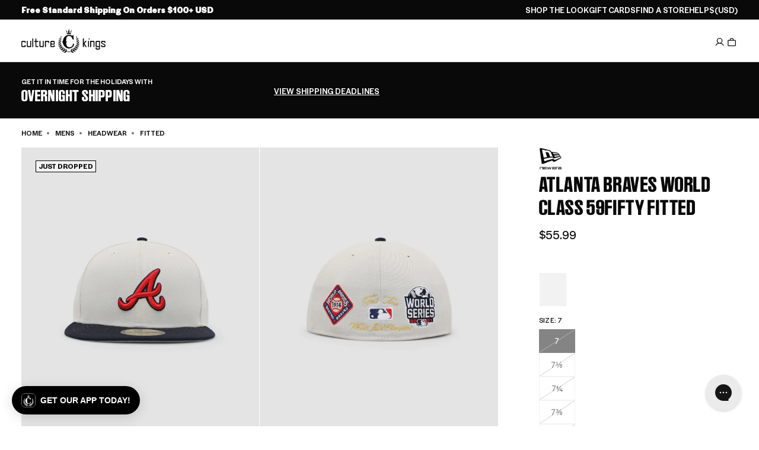

--- FILE ---
content_type: application/javascript
request_url: https://play.gotolstoy.com/widget-v2/b236a3efb/render.utils.DbaRfCBL.js
body_size: 2290
content:
var D=Object.defineProperty;var A=Object.getOwnPropertySymbols;var I=Object.prototype.hasOwnProperty,P=Object.prototype.propertyIsEnumerable;var T=(e,r,t)=>r in e?D(e,r,{enumerable:!0,configurable:!0,writable:!0,value:t}):e[r]=t,g=(e,r)=>{for(var t in r||(r={}))I.call(r,t)&&T(e,t,r[t]);if(A)for(var t of A(r))P.call(r,t)&&T(e,t,r[t]);return e};var b=(e,r,t)=>T(e,typeof r!="symbol"?r+"":r,t);var y=(e,r,t)=>new Promise((o,s)=>{var d=a=>{try{c(t.next(a))}catch(u){s(u)}},n=a=>{try{c(t.throw(a))}catch(u){s(u)}},c=a=>a.done?o(a.value):Promise.resolve(a.value).then(d,n);c((t=t.apply(e,r)).next())});import{a as m,d as R,W as h,_ as p,D as x,b as M}from"./widget-loader.5jVK42o6.js";import{b as U,u as l,c as $,P as V,h as G,y as j,k as B}from"./vendor-preact.D9E1TqzR.js";import{c as W}from"./env.utils.DlvONbZq.js";import{F as Y,T as C,a as L}from"./ui.constants.Defd7Z6n.js";const k=()=>window.location.search.includes(R)||W();class q extends U{constructor(t){super(t);b(this,"handleRefresh",()=>{this.setState({hasError:!1,error:void 0})});this.state={hasError:!1}}static getDerivedStateFromError(t){return{hasError:!0,error:t}}componentDidCatch(t,o){m("Error caught by ErrorBoundary:",{error:t,errorInfo:o}),this.handleRefresh()}render(){var t;return this.state.hasError?k()?l("div",{className:"flex flex-col items-center justify-center p-4 space-y-4 text-center",children:[l("p",{className:"text-red-500 font-medium",children:"Something went wrong"}),l("p",{className:"text-sm text-gray-600",children:(t=this.state.error)==null?void 0:t.message}),l("button",{type:"button","aria-label":"Try Again",onClick:this.handleRefresh,className:"px-4 py-2 bg-blue-500 text-white rounded-md hover:bg-blue-600 focus:outline-none focus:ring-2 focus:ring-blue-500 focus:ring-offset-2",children:"Try Again"})]}):l("div",{className:"flex items-center justify-center p-4",children:l("div",{className:"w-6 h-6 border-2 border-blue-500 border-t-transparent rounded-full animate-spin"})}):this.props.children}}const w=[];function H(e,r){const t="italic",o="normal",s={".ttf":"truetype",".otf":"opentype",".woff":"woff",".woff2":"woff2"},d=document.createElement("style");for(const n of Object.keys(e)){const c=e[n],a=n.includes(t),u=n.split("-")[1]||n.replace(t,"")||o,S=a?t:o,i=Object.keys(s).find(E=>c.includes(E)),f=s[i],_=c.replace("http://","https://");d.append(document.createTextNode(`@font-face { font-family: '${r}'; src: url("${_}") format("${[f]}"); font-weight: ${u}; font-style: ${S}; font-display: swap;}`))}document.head.append(d)}const N=(e,r=1)=>{if(!(!e||r===3)){if(!document.querySelector("#tolstoyWidgetElement")){setTimeout(()=>{N(e,r+1)},1e3);return}document.querySelector("#tolstoyWidgetElement").style.fontFamily=`${e}, ${Y}`}},K=e=>{const r=document.head.querySelectorAll("style");return Array.from(r).some(t=>t.textContent.includes(`@font-face { font-family: '${e}';`))};function O(e,r="tolstoy-custom-font-family"){if(!e||w.includes(r)||K(r))return;const{sources:t}=e;H(t,r),N(r),w.push(r)}const J=({children:e,target:r})=>{const[t,o]=G(null);if(j(()=>{y(void 0,null,function*(){try{const n=yield p(()=>import("./vendor-styled.BidIGL9a.js"),[]);o({StyleSheetManager:n.StyleSheetManager,createGlobalStyle:n.createGlobalStyle})}catch(n){m("Error loading styled-components",n)}})},[]),!t)return l(B,{children:e});const{StyleSheetManager:s}=t;return l(s,{target:r,children:e})},Q=e=>{var o,s,d,n,c,a;if(!e)return;const r=((d=(s=(o=e==null?void 0:e.design)==null?void 0:o.branding)==null?void 0:s.typography)==null?void 0:d.font)||{},t=((a=(c=(n=e==null?void 0:e.design)==null?void 0:n.branding)==null?void 0:c.typography)==null?void 0:a.fontHeading)||{};r!=null&&r.family&&O(r,C),t!=null&&t.family&&O(t,L)},v=e=>y(void 0,null,function*(){try{switch(e){case h.COLLECTION_PAGE_TILE:return"";case h.PRODUCT_PAGE_VIDEO:case h.PRODUCT_PAGE_VIDEO_TEST_GALLERY:return(yield p(()=>import("./product-gallery-video.BjN0xSfJ.js"),[])).default;case h.PRODUCT_TILE:return(yield p(()=>import("./product-tile.BjN0xSfJ.js"),[])).default;case h.SHOP_ASSISTANT_EMBED:return(yield p(()=>import("./shop-assistant-embed.D76RhhdO.js"),[])).default;default:return""}}catch(r){return m("error loading widget styles",r),""}}),X=(e,r,t,o)=>y(void 0,null,function*(){const s=document.createElement("style");return s.textContent=t||(yield v(r)),s.textContent+=`
    div{
      font-family: ${o!=null?o:"var(--tolstoy-custom-font-family)"};
    }
    button{
      font-family: ${o!=null?o:"var(--tolstoy-custom-font-family)"};
    }
    input{
      font-family: ${o!=null?o:"var(--tolstoy-custom-font-family)"};
    }
    select{
      font-family: ${o!=null?o:"var(--tolstoy-custom-font-family)"};
    }
  `,e.host instanceof HTMLElement&&(e.host.style.setProperty("--tolstoy-custom-font-family",C),e.host.style.setProperty("--tolstoy-custom-heading-font-family",L)),e.firstChild?e.insertBefore(s,e.firstChild):e.appendChild(s),s}),Z=(e,r)=>y(void 0,null,function*(){try{const{element:t,mode:o="open",containerClasses:s,containerStyles:d,config:n,hasStyledComponents:c=!1,widgetKey:a,preloadedStyles:u,fontFamily:S}=r;t.style.display="flex";let i;if(t.shadowRoot)for(i=t.shadowRoot;i.firstChild;)i.removeChild(i.firstChild);else i=t.attachShadow({mode:o});const f=document.createElement("div");s&&(f.className=s),d&&Object.assign(f.style,d),f.style.letterSpacing="normal",i.appendChild(f),X(i,a,u,S);const _=$(f);requestAnimationFrame(()=>{Q(n)}),c&&(yield p(()=>import("./vendor-styled.BidIGL9a.js"),[]));const E=l(q,{children:l(V,{fallback:l("div",{}),children:l(e,g({},r))})});return _.render(c?l(J,{target:i,children:E}):E),_}catch(t){return m("error in renderElement",t),r.element.setAttribute(x.STATUS,M.FAILED),null}}),z=e=>{try{if(!e.shadowRoot)return e;const r=e.cloneNode(!1);return Array.from(e.attributes).forEach(t=>{r.setAttribute(t.name,t.value)}),Array.from(e.childNodes).forEach(t=>{(t.nodeType!==Node.ELEMENT_NODE||!t.shadowRoot)&&r.appendChild(t.cloneNode(!0))}),e.parentNode?(e.parentNode.replaceChild(r,e),r):null}catch(r){return m("error in detachShadowRoot",r),null}},F=e=>e.shadowRoot!==null,ee=e=>e.shadowRoot,ae=Object.freeze(Object.defineProperty({__proto__:null,default:Z,detachShadowRoot:z,getShadowRoot:ee,getWidgetStyles:v,hasShadowRoot:F},Symbol.toStringTag,{value:"Module"}));export{q as E,ae as a,v as g,Z as r};


--- FILE ---
content_type: application/javascript
request_url: https://play.gotolstoy.com/widget-v2/b236a3efb/widget-modal.RCsv2B82.js
body_size: 14460
content:
var Ge=Object.defineProperty,We=Object.defineProperties;var $e=Object.getOwnPropertyDescriptors;var Ie=Object.getOwnPropertySymbols;var qe=Object.prototype.hasOwnProperty,Qe=Object.prototype.propertyIsEnumerable;var ae=(t,l,s)=>l in t?Ge(t,l,{enumerable:!0,configurable:!0,writable:!0,value:s}):t[l]=s,W=(t,l)=>{for(var s in l||(l={}))qe.call(l,s)&&ae(t,s,l[s]);if(Ie)for(var s of Ie(l))Qe.call(l,s)&&ae(t,s,l[s]);return t},$=(t,l)=>We(t,$e(l));var E=(t,l,s)=>ae(t,typeof l!="symbol"?l+"":l,s);var C=(t,l,s)=>new Promise((r,a)=>{var i=d=>{try{o(s.next(d))}catch(n){a(n)}},c=d=>{try{o(s.throw(d))}catch(n){a(n)}},o=d=>d.done?r(d.value):Promise.resolve(d.value).then(i,c);o((s=s.apply(t,l)).next())});import{h as N,A as Y,y as j,u as e,k as L}from"./vendor-preact.D9E1TqzR.js";import{A as ke,g as Ve,e as A,f as Ye,h as Ze,i as X,a as _,u as K,b as M,C as O,j as Je,U as Xe,k as et,D as tt,l as st,m as re,s as lt,n as at,o as rt,p as nt}from"./shop-assistant-signin-form.CquNzq7O.js";import{i as F,H as Ee,j as it,A as ot,k,l as Z,T as ce,P as de,b as ct,m as dt,U as Ae,h as ne,B as ie,R as Te,n as Pe,o as mt,p as ht}from"./vendor-icons.DrrGc7Se.js";import{T as ut,C as gt}from"./chat-modal.D6-SSKBy.js";import{T as yt}from"./search-bar-widget-settings.DoFsLoDP.js";import{u as pt}from"./use-is-mobile.pdiEP55S.js";import{a as ee,u as q,b as te}from"./vendor-query.DtfF_D-3.js";import"./widget-loader.5jVK42o6.js";import{M as ft}from"./modal-container.BkkAzyaC.js";import{h as xt}from"./env.utils.DlvONbZq.js";class bt{constructor(l){E(this,"httpClient");this.httpClient=new ke(Ve()+l)}getClosetStatus(l){return C(this,null,function*(){try{return yield this.httpClient.post("/status",{body:{userEmail:l}})}catch(s){throw console.error("Error fetching closet status:",s),s}})}getClosetItems(l){return C(this,null,function*(){try{return yield this.httpClient.post("/items",{body:{userEmail:l}})}catch(s){throw console.error("Error fetching closet items:",s),s}})}startClosetProcessing(l,s,r=!1){return C(this,null,function*(){try{return ke.setCustomerToken(s),yield this.httpClient.post("/start-processing",{body:{userEmail:l,gmailToken:s,forceProcessing:r}})}catch(a){throw console.error("Error starting closet processing:",a),a}})}}const me=new bt("/api/closet"),Le=(t,l=3e3)=>{const[s,r]=N(null),[a,i]=N(!1),[c,o]=N(null),[d,n]=N(!1),y=Y(null),p=Y(!0),b=(w=!1)=>C(void 0,null,function*(){if(t)try{w&&i(!0),o(null);const x=yield me.getClosetStatus(t);p.current&&(r(x),(x.status==="COMPLETED"||x.status==="FAILED")&&v())}catch(x){p.current&&(o(x instanceof Error?x.message:"Failed to fetch closet status"),console.error("Error fetching closet status:",x))}finally{p.current&&w&&i(!1)}}),m=()=>{!t||d||(n(!0),b(),y.current=setInterval(()=>{b()},l))},v=()=>{n(!1),y.current&&(clearInterval(y.current),y.current=null)},g=()=>C(void 0,null,function*(){yield b()});return j(()=>{t&&b()},[t]),j(()=>{s!=null&&s.isProcessing&&!d&&m()},[s==null?void 0:s.isProcessing]),j(()=>()=>{p.current=!1,v()},[]),{status:s,isLoading:a,error:c,refetch:g,startPolling:m,stopPolling:v}},Me=["Scanning your purchase emails...","Analyzing shopping patterns...","Identifying fashion items...","Organizing your wardrobe...","Extracting product details...","Categorizing clothing items...","Processing brand information...","Creating your digital inventory...","Almost there..."],je=({status:t})=>{const[l,s]=N(0),[r,a]=N(!0);j(()=>{const o=setInterval(()=>{a(!1),setTimeout(()=>{s(d=>(d+1)%Me.length),a(!0)},300)},3e3);return()=>clearInterval(o)},[]);const i=()=>!t.totalEmailsQueued||t.totalEmailsQueued===0?0:Math.min(t.emailsProcessed/t.totalEmailsQueued*100,100),c=()=>t.lastProcessedAt?new Date(t.lastProcessedAt).toLocaleString("en-US",{hour:"2-digit",minute:"2-digit",month:"short",day:"numeric"}):null;return e("div",{className:"flex flex-col items-center justify-center p-8 bg-white rounded-lg",children:[e("div",{className:"relative mb-6",children:[e("div",{className:"w-16 h-16 border-4 border-gray-200 border-t-blue-500 rounded-full animate-spin"}),e("div",{className:"absolute inset-0 flex items-center justify-center",children:e(F,{className:"w-6 h-6 text-gray-400"})})]}),e("h3",{className:"text-lg font-semibold text-gray-900 mb-2",children:"Building Your Digital Closet"}),e("div",{className:"text-sm text-gray-600 text-center mb-4 max-w-sm h-12 flex items-center justify-center",children:e("p",{className:`transition-opacity duration-300 ${r?"opacity-100":"opacity-0"}`,children:Me[l]})}),t.totalEmailsQueued>0&&e("div",{className:"w-full max-w-sm mb-4",children:[e("div",{className:"flex justify-between text-xs text-gray-500 mb-1",children:[e("span",{children:"Progress"}),e("span",{children:[Math.round(i()),"%"]})]}),e("div",{className:"w-full bg-gray-200 rounded-full h-2",children:e("div",{className:"bg-blue-500 h-2 rounded-full transition-all duration-300",style:{width:`${i()}%`}})})]}),(t.emailsProcessed>0||t.totalItems>0)&&e("div",{className:"flex gap-6 text-sm text-gray-600",children:[e("div",{className:"text-center",children:[e("div",{className:"font-semibold text-gray-900",children:t.emailsProcessed}),e("div",{children:"Emails Processed"})]}),e("div",{className:"text-center",children:[e("div",{className:"font-semibold text-gray-900",children:t.totalItems}),e("div",{children:"Items Found"})]})]}),c()&&e("p",{className:"text-xs text-gray-400 mt-4",children:["Last updated: ",c()]}),e("div",{className:"flex items-center gap-2 mt-4 px-3 py-1 bg-blue-50 rounded-full",children:[e("div",{className:"w-2 h-2 bg-blue-500 rounded-full animate-pulse"}),e("span",{className:"text-xs text-blue-700 font-medium",children:"Processing"})]})]})},Nt=({item:t,onClick:l})=>{const[s,r]=N(!1),a=()=>{l==null||l(t)},i=()=>{r(!0)};return e("div",{onClick:a,className:"bg-white rounded-lg border border-gray-200 p-2 cursor-pointer hover:shadow-md transition-shadow duration-200 flex gap-2",children:[e("div",{className:"w-12 h-12 flex-shrink-0 overflow-hidden rounded-md bg-gray-100 flex items-center justify-center",children:!s&&t.imageUrl?e("img",{src:t.imageUrl,alt:`${t.brand} ${t.title}`,className:"w-full h-full object-cover",onError:i}):e("div",{className:"w-full h-full bg-gray-200 flex items-center justify-center",children:e("svg",{className:"w-6 h-6 text-gray-400",fill:"none",stroke:"currentColor",viewBox:"0 0 24 24",children:e("path",{strokeLinecap:"round",strokeLinejoin:"round",strokeWidth:1.5,d:"M4 16l4.586-4.586a2 2 0 012.828 0L16 16m-2-2l1.586-1.586a2 2 0 012.828 0L20 14m-6-6h.01M6 20h12a2 2 0 002-2V6a2 2 0 00-2-2H6a2 2 0 00-2 2v12a2 2 0 002 2z"})})})}),e("div",{className:"flex-1 min-w-0",children:[e("h3",{className:"font-medium text-xs text-gray-900 mb-1 truncate",children:[t.brand," ",t.title]}),e("div",{className:"text-xs text-gray-500 mb-1 truncate",children:[t.category," • ",t.productType]}),e("div",{className:"flex items-center justify-between",children:e("span",{className:"text-xs font-medium text-green-600",children:t.price||"Price not available"})})]})]})},vt=({userEmail:t,onBack:l})=>{var I;const{chatModalSettings:s}=A(),[r,a]=N([]),[i,c]=N([]),[o,d]=N("all"),[n,y]=N(!0),[p,b]=N(null),m=s.fontStyle?{fontFamily:s.fontStyle}:{},v=()=>{const f=[...new Set(r.map(S=>S.productType))].map(S=>({key:S,label:S.charAt(0).toUpperCase()+S.slice(1)}));return[{key:"all",label:"All Items"},...f]};j(()=>{g()},[t]),j(()=>{c(o==="all"?r:r.filter(f=>f.productType===o))},[r,o]);const g=()=>C(void 0,null,function*(){try{y(!0),b(null);const f=yield me.getClosetItems(t);if(f.error)throw new Error(f.error);a(f.items)}catch(f){b(f instanceof Error?f.message:"Failed to load closet items"),console.error("Error loading closet items:",f)}finally{y(!1)}}),w=f=>f==="all"?r.length:r.filter(S=>S.productType===f).length,x=f=>{console.log("Item clicked:",f)};return n?e("div",{className:"flex items-center justify-center p-8",children:[e("div",{className:"animate-spin rounded-full h-8 w-8 border-b-2 border-blue-500"}),e("span",{className:"ml-3 text-gray-600",style:m,children:"Loading your closet..."})]}):p?e("div",{className:"p-6 text-center",children:[e("div",{className:"text-red-500 mb-4",children:[e("svg",{className:"w-12 h-12 mx-auto mb-2",fill:"none",stroke:"currentColor",viewBox:"0 0 24 24",children:e("path",{strokeLinecap:"round",strokeLinejoin:"round",strokeWidth:2,d:"M12 9v2m0 4h.01m-6.938 4h13.856c1.54 0 2.502-1.667 1.732-2.5L13.732 4c-.77-.833-1.998-.833-2.768 0L3.046 16.5c-.77.833.192 2.5 1.732 2.5z"})}),e("p",{className:"text-sm",style:m,children:p})]}),e("button",{onClick:g,className:"px-4 py-2 bg-blue-500 text-white rounded-lg hover:bg-blue-600 transition-colors text-sm",style:m,children:"Try Again"})]}):e("div",{className:"h-full flex flex-col",children:[e("div",{className:"p-4 border-b border-gray-200 bg-white",children:[e("div",{className:"flex items-center justify-between mb-4",children:e("div",{className:"flex items-center gap-3",children:e("div",{className:"flex items-center gap-2",children:[e("div",{className:"p-2 bg-blue-100 rounded-lg",children:e(F,{className:"w-5 h-5 text-blue-600"})}),e("div",{children:[e("h2",{className:"text-lg font-bold text-gray-900",style:m,children:"My Digital Closet"}),e("p",{className:"text-sm text-gray-600",style:m,children:[r.length," ",r.length===1?"item":"items"," cataloged"]})]})]})})}),e("div",{className:"flex gap-2 overflow-x-auto pb-2 scroll-smooth",style:{scrollbarWidth:"thin",scrollbarColor:"#cbd5e1 transparent"},children:v().map(f=>{const S=w(f.key);return S===0&&f.key!=="all"?null:e("button",{onClick:()=>d(f.key),className:`flex items-center gap-2 px-4 py-2 rounded-full text-sm font-medium whitespace-nowrap transition-all duration-200 ${o===f.key?"bg-blue-600 text-white shadow-md transform scale-105":"bg-gray-100 text-gray-700 hover:bg-gray-200 hover:shadow-sm"}`,style:m,children:[f.label,e("span",{className:`px-2 py-0.5 rounded-full text-xs font-semibold ${o===f.key?"bg-blue-500 text-white":"bg-white text-gray-600"}`,children:S})]},f.key)})})]}),e("div",{className:"flex-1 overflow-y-auto p-2",children:i.length===0?e("div",{className:"text-center py-6",children:[e(F,{className:"w-12 h-12 mx-auto text-gray-300 mb-3"}),e("h3",{className:"text-sm font-medium text-gray-900 mb-1",style:m,children:"No items found"}),e("p",{className:"text-gray-500 text-xs",style:m,children:o==="all"?"Items will appear after processing":`No ${(I=v().find(f=>f.key===o))==null?void 0:I.label.toLowerCase()}`})]}):e("div",{className:"grid gap-2 grid-cols-1",children:i.map(f=>e(Nt,{item:f,onClick:x},f.itemId))})})]})},oe="closet-gmail-auth-pending",wt="closet-gmail-auth-confirmed",St=({appKey:t,appUrl:l,onBack:s})=>{const{loginWithGoogle:r,isLoading:a,error:i}=Ye({appKey:t,appUrl:l}),{isAuthenticated:c,authToken:o}=Ze();return j(()=>{sessionStorage.getItem(oe)&&c&&o&&(sessionStorage.removeItem(oe),sessionStorage.setItem(wt,"true"))},[c,o]),e("div",{className:"flex flex-col items-center justify-center p-8 bg-white rounded-lg max-w-md mx-auto",children:[e("div",{className:"text-center mb-8",children:[e("div",{className:"w-16 h-16 bg-gradient-to-r from-blue-500 to-purple-500 rounded-full flex items-center justify-center mx-auto mb-4",children:e(F,{className:"w-8 h-8 text-white"})}),e("h2",{className:"text-xl font-bold text-gray-900 mb-2",children:"Access Your Digital Closet"}),e("p",{className:"text-sm text-gray-600 leading-relaxed",children:"To create your digital closet, we need to analyze your purchase emails. Please sign in with Google to grant us read access to your Gmail."})]}),e("div",{className:"w-full space-y-3",children:[e("button",{onClick:()=>C(void 0,null,function*(){sessionStorage.setItem(oe,"true"),yield r(["https://www.googleapis.com/auth/gmail.readonly"])}),disabled:a,className:"w-full flex items-center justify-center gap-3 px-4 py-3 bg-white border-2 border-gray-300 rounded-lg hover:bg-gray-50 hover:border-gray-400 transition-all disabled:opacity-50 disabled:cursor-not-allowed",children:a?e("div",{className:"animate-spin rounded-full h-5 w-5 border-b-2 border-gray-600"}):e(L,{children:[e("svg",{className:"w-5 h-5",viewBox:"0 0 24 24",children:[e("path",{fill:"#4285F4",d:"M22.56 12.25c0-.78-.07-1.53-.2-2.25H12v4.26h5.92c-.26 1.37-1.04 2.53-2.21 3.31v2.77h3.57c2.08-1.92 3.28-4.74 3.28-8.09z"}),e("path",{fill:"#34A853",d:"M12 23c2.97 0 5.46-.98 7.28-2.66l-3.57-2.77c-.98.66-2.23 1.06-3.71 1.06-2.86 0-5.29-1.93-6.16-4.53H2.18v2.84C3.99 20.53 7.7 23 12 23z"}),e("path",{fill:"#FBBC05",d:"M5.84 14.09c-.22-.66-.35-1.36-.35-2.09s.13-1.43.35-2.09V7.07H2.18C1.43 8.55 1 10.22 1 12s.43 3.45 1.18 4.93l2.85-2.22.81-.62z"}),e("path",{fill:"#EA4335",d:"M12 5.38c1.62 0 3.06.56 4.21 1.64l3.15-3.15C17.45 2.09 14.97 1 12 1 7.7 1 3.99 3.47 2.18 7.07l3.66 2.84c.87-2.6 3.3-4.53 6.16-4.53z"})]}),e("span",{className:"font-medium text-gray-700",children:"Continue with Google"})]})}),e("button",{onClick:s,disabled:a,className:"w-full px-4 py-3 text-gray-600 border border-gray-300 rounded-lg hover:bg-gray-50 transition-colors disabled:opacity-50 disabled:cursor-not-allowed",children:"Back to Chat"})]}),i&&e("div",{className:"mt-4 p-3 bg-red-50 border border-red-200 rounded-lg",children:e("p",{className:"text-sm text-red-700",children:i})})]})},Ct="closet-gmail-auth-confirmed",It=({onBack:t})=>{const{appKey:l,appUrl:s}=X(),{isAuthenticated:r,user:a,authToken:i}=_(),{chatModalSettings:c}=A(),[o,d]=N(!1),[n,y]=N(null),{track:p}=K(),b=(a==null?void 0:a.email)||null,{status:m,isLoading:v,error:g,refetch:w}=Le(b),x=c.fontStyle?{fontFamily:c.fontStyle}:{},I=sessionStorage.getItem(Ct)==="true"&&r&&i,f=(D=!1)=>C(void 0,null,function*(){if(!b||!i){y("User email or authentication token not available");return}p(D?M.SHOP_ASSISTANT_CLOSET_PROCESSING_RETRY:M.SHOP_ASSISTANT_CLOSET_PROCESSING_START,{userEmail:b,forceProcessing:D});try{d(!0),y(null);const T=yield me.startClosetProcessing(b,i,D);T.success?setTimeout(()=>{w()},1e3):y(T.message||"Failed to start processing")}catch(T){y(T instanceof Error?T.message:"Failed to start processing"),console.error("Error starting closet processing:",T)}finally{d(!1)}}),S=()=>e("div",{className:"flex flex-col items-center justify-center p-8 bg-white rounded-lg",children:[e("div",{className:"text-red-500 mb-6",children:e("svg",{className:"w-16 h-16 mx-auto mb-4",fill:"none",stroke:"currentColor",viewBox:"0 0 24 24",children:e("path",{strokeLinecap:"round",strokeLinejoin:"round",strokeWidth:2,d:"M12 9v2m0 4h.01m-6.938 4h13.856c1.54 0 2.502-1.667 1.732-2.5L13.732 4c-.77-.833-1.998-.833-2.768 0L3.046 16.5c-.77.833.192 2.5 1.732 2.5z"})})}),e("h3",{className:"text-lg font-semibold text-gray-900 mb-2",style:x,children:"Something went wrong"}),e("p",{className:"text-sm text-gray-600 text-center mb-4 max-w-sm",style:x,children:"We couldn't load your closet status. Please try again."}),e("div",{className:"flex gap-3",children:[e("button",{onClick:t,className:"px-4 py-2 text-gray-600 border border-gray-300 rounded-lg hover:bg-gray-50 transition-colors text-sm",style:x,children:"Go Back"}),e("button",{onClick:w,className:"px-4 py-2 bg-blue-500 text-white rounded-lg hover:bg-blue-600 transition-colors text-sm",style:x,children:"Try Again"})]}),g&&e("p",{className:"text-xs text-red-500 mt-3 text-center",style:x,children:g})]}),H=()=>e("div",{className:"flex flex-col items-center justify-center p-8 bg-white rounded-lg",children:[e("div",{className:"text-gray-400 mb-6",children:e(F,{className:"w-16 h-16 mx-auto mb-4"})}),e("h3",{className:"text-lg font-semibold text-gray-900 mb-2",style:x,children:"Welcome to Your Digital Closet"}),e("p",{className:"text-sm text-gray-600 text-center mb-6 max-w-sm",style:x,children:"Your digital closet isn't set up yet. We'll analyze your purchase emails from the last 30 days to automatically catalog your items."}),n&&e("div",{className:"mb-4 p-3 bg-red-50 border border-red-200 rounded-lg",children:e("p",{className:"text-sm text-red-700",style:x,children:n})}),e("div",{className:"flex gap-3",children:[e("button",{onClick:t,disabled:o,className:"px-4 py-2 text-gray-600 border border-gray-300 rounded-lg hover:bg-gray-50 transition-colors text-sm disabled:opacity-50 disabled:cursor-not-allowed",style:x,children:"Back to Chat"}),e("button",{onClick:()=>f(!1),disabled:o,className:"flex items-center gap-2 px-4 py-2 bg-blue-500 text-white rounded-lg hover:bg-blue-600 transition-colors text-sm disabled:opacity-50 disabled:cursor-not-allowed",style:x,children:o?e(L,{children:[e("div",{className:"animate-spin rounded-full h-4 w-4 border-b-2 border-white"}),"Starting..."]}):"Start Processing"})]})]}),R=()=>e("div",{className:"flex flex-col items-center justify-center p-8 bg-white rounded-lg",children:[e("div",{className:"text-red-500 mb-6",children:e("svg",{className:"w-16 h-16 mx-auto mb-4",fill:"none",stroke:"currentColor",viewBox:"0 0 24 24",children:e("path",{strokeLinecap:"round",strokeLinejoin:"round",strokeWidth:2,d:"M12 8v4m0 4h.01M21 12a9 9 0 11-18 0 9 9 0 0118 0z"})})}),e("h3",{className:"text-lg font-semibold text-gray-900 mb-2",style:x,children:"Processing Failed"}),e("p",{className:"text-sm text-gray-600 text-center mb-6 max-w-sm",style:x,children:"We encountered an issue while analyzing your purchase emails. This might be due to email access permissions or temporary service issues."}),n&&e("div",{className:"mb-4 p-3 bg-red-50 border border-red-200 rounded-lg",children:e("p",{className:"text-sm text-red-700",style:x,children:n})}),e("div",{className:"flex gap-3",children:[e("button",{onClick:t,disabled:o,className:"px-4 py-2 text-gray-600 border border-gray-300 rounded-lg hover:bg-gray-50 transition-colors text-sm disabled:opacity-50 disabled:cursor-not-allowed",style:x,children:"Go Back"}),e("button",{onClick:()=>f(!0),disabled:o,className:"flex items-center gap-2 px-4 py-2 bg-blue-500 text-white rounded-lg hover:bg-blue-600 transition-colors text-sm disabled:opacity-50 disabled:cursor-not-allowed",style:x,children:o?e(L,{children:[e("div",{className:"animate-spin rounded-full h-4 w-4 border-b-2 border-white"}),"Retrying..."]}):"Retry Processing"})]})]});return!I||!b?e(St,{appKey:l,appUrl:s,onBack:t}):v||!m&&!g?e("div",{className:"flex items-center justify-center p-8",children:[e("div",{className:"animate-spin rounded-full h-8 w-8 border-b-2 border-blue-500"}),e("span",{className:"ml-3 text-gray-600",style:x,children:"Loading closet..."})]}):g&&!m?S():m&&m.status===null?H():(m==null?void 0:m.status)==="FAILED"?R():(m==null?void 0:m.status)==="PROCESSING"||m!=null&&m.isProcessing?e(je,{status:m}):m!=null&&m.isCompleted?e(vt,{userEmail:b,onBack:t}):H()},kt=({className:t="w-5 h-5"})=>e("svg",{className:t,viewBox:"0 0 20 20",fill:"none",xmlns:"http://www.w3.org/2000/svg",children:e("path",{d:"M11.5 11.5h-3A5.488 5.488 0 0 0 3 17c0 .563.438 1 1 1h12c.531 0 1-.438 1-1 0-3.031-2.469-5.5-5.5-5.5Zm-7 5a4.021 4.021 0 0 1 4-3.5h3a4.014 4.014 0 0 1 3.969 3.5H4.5ZM10 10c2.188 0 4-1.781 4-4 0-2.188-1.813-4-4-4-2.219 0-4 1.813-4 4 0 2.219 1.781 4 4 4Zm0-6.5c1.375 0 2.5 1.125 2.5 2.5 0 1.406-1.125 2.5-2.5 2.5A2.468 2.468 0 0 1 7.5 6c0-1.375 1.094-2.5 2.5-2.5Z",fill:"currentColor"})}),At=({onClose:t,onClosetClick:l,onProfileClick:s,onSessionHistoryClose:r,onClosetClose:a,onProfileClose:i,isClosetOpen:c,isProfileOpen:o,isSessionHistoryOpen:d,dropdownRef:n,onSessionHistoryClick:y})=>{var g;const{chatModalSettings:p}=A(),{track:b}=K(),m=p.fontStyle?{fontFamily:p.fontStyle}:{},v=()=>{b(M.SHOP_ASSISTANT_PROFILE_CLICKED,{isProfileOpen:o,action:o?"close":"open"}),t(),c&&a&&a(),d&&r&&r(),o&&i?i():s&&s()};return e("div",{ref:n,className:"absolute right-0 top-full mt-2 w-48 bg-white rounded-lg shadow-lg border border-gray-200 py-2 z-50",children:[y&&e("button",{type:"button",onClick:w=>{w.preventDefault(),w.stopPropagation(),y(),t()},className:"w-full px-4 py-2 text-left text-sm flex items-center gap-3 cursor-pointer border-none bg-transparent focus:outline-none transition-colors ",style:m,children:[e(Ee,{className:"w-4 h-4 flex-shrink-0"}),"Chat History"]}),s&&((g=p.enableProfile)!=null?g:!0)&&e("button",{type:"button",onClick:w=>{w.preventDefault(),w.stopPropagation(),v()},className:"w-full px-4 py-2 text-left text-sm text-gray-700 hover:bg-gray-50 flex items-center gap-3 cursor-pointer border-none bg-transparent focus:outline-none focus:bg-gray-50",style:m,children:[e("svg",{className:"w-4 h-4 flex-shrink-0",viewBox:"0 0 16 16",fill:"currentColor",children:e("path",{d:"M8 8c1.66 0 3-1.34 3-3S9.66 2 8 2 5 3.34 5 5s1.34 3 3 3zm0 1c-2.66 0-8 1.34-8 4v1h16v-1c0-2.66-5.34-4-8-4z"})}),"My Profile"]})]})},Tt=({onClosetClick:t,onProfileClick:l,onSessionHistoryClose:s,onClosetClose:r,onProfileClose:a,isClosetOpen:i,isProfileOpen:c,isSessionHistoryOpen:o,onSessionHistoryClick:d,shouldShowProfileButtonIcon:n,className:y=""})=>{const[p,b]=N(!1),m=Y(null),v=Y(null),g=()=>{b(!p)},w=()=>{b(!1)};return j(()=>{const x=I=>{m.current&&!m.current.contains(I.target)&&v.current&&!v.current.contains(I.target)&&b(!1)};return p&&document.addEventListener("click",x),()=>{document.removeEventListener("click",x)}},[p]),e("div",{className:`relative ${y}`,children:[e("button",{ref:m,onClick:g,className:"bg-gray-100 border-none w-8 h-8 rounded-full flex items-center justify-center cursor-pointer hover:bg-gray-200 transition-colors duration-200","aria-label":"Profile menu",children:n?e(kt,{className:"w-4 h-4 text-gray-600"}):e(Ee,{className:"w-4 h-4 text-gray-600"})}),p&&e(At,{dropdownRef:v,onClose:w,onClosetClick:t,onProfileClick:l,onSessionHistoryClose:s,onClosetClose:r,onProfileClose:a,isClosetOpen:i,isProfileOpen:c,isSessionHistoryOpen:o,onSessionHistoryClick:d})]})},Mt=t=>e("svg",$(W({xmlns:"http://www.w3.org/2000/svg",viewBox:"0 0 1350 280"},t),{children:[e("defs",{children:[e("clipPath",{id:"b",children:e("path",{d:"M0 0h1350v280H0z"})}),e("mask",{id:"a","mask-type":"alpha",children:e("path",{fill:"#FFF",d:"M-580.505-65.106h-.164v-41.4c-40.318 12.662-69.831 46.041-78.31 86.205a80.948 80.948 0 0 0-2.485 19.964V21.03h.152c2.586 42.474 37.853 76.121 80.977 76.121 44.806 0 81.128-36.323 81.128-81.129 0-44.806-36.322-81.128-81.128-81.128h-.17zm190.702 120.857h.333v41.4c40.318-12.662 69.831-46.042 78.31-86.205a80.938 80.938 0 0 0 2.485-19.963v-21.368h-.152c-2.587-42.474-37.853-76.121-80.976-76.121-44.807 0-81.129 36.322-81.129 81.129 0 44.805 36.322 81.128 81.129 81.128zm978.334 73.755h-36.883l24.126-63.228L521.42-61.009h38.824l33.001 83.194h.554l30.782-83.194h36.883l-72.933 190.515zM443.911 44.37c-20.799 0-35.219-16.361-35.219-37.437 0-21.353 14.143-37.438 35.219-37.438 19.967 0 34.942 15.253 34.942 37.438 0 22.185-15.53 37.437-34.942 37.437zm0 32.723c42.152 0 71.824-28.84 71.824-70.16 0-41.597-29.672-69.883-71.824-69.883-43.261 0-72.102 29.395-72.102 69.883s28.841 70.16 72.102 70.16zm-82.564-8.596c-8.597 4.714-17.47 8.596-35.773 8.596-23.294 0-38.547-14.697-38.547-45.202v-62.673h-16.084v-30.227h16.084v-44.093l36.328-3.882v47.975h36.606v30.227h-36.606v57.404c0 11.925 3.051 17.471 11.648 17.471 4.437 0 11.092-1.664 17.193-4.714l9.151 29.118zm-157.324 8.596c35.496 0 52.413-18.302 52.413-42.151 0-26.899-17.194-33.278-46.589-44.093-13.311-4.992-19.967-8.875-19.967-14.421 0-7.21 7.211-9.983 12.757-9.983 9.983 0 22.185 4.437 32.446 14.42l17.748-26.899c-15.53-11.924-30.782-16.916-49.362-16.916-28.009 0-49.085 15.806-49.085 40.21 0 26.345 19.413 36.884 41.875 44.371 17.471 5.824 24.403 8.873 24.403 14.697 0 6.656-5.823 11.093-16.361 11.093-14.975 0-26.622-5.269-37.715-15.53l-17.471 25.236c14.698 12.756 33.278 19.966 54.908 19.966zM-15.932 44.37c-20.799 0-35.219-16.361-35.219-37.437 0-21.353 14.143-37.438 35.219-37.438 19.967 0 34.941 15.253 34.941 37.438 0 22.185-15.529 37.437-34.941 37.437zm0 32.723c42.152 0 71.824-28.84 71.824-70.16 0-41.597-29.672-69.883-71.824-69.883-43.261 0-72.102 29.395-72.102 69.883s28.841 70.16 72.102 70.16zm-159.733-2.495h39.379V-87.631h54.63v-34.665h-147.808v34.665h53.799V74.598zm298.037 0H86.044v-204.104h36.328V74.598z",transform:"translate(674.964 139.506)",style:"display:block"})})]}),e("g",{mask:"url(#a)",style:"display:block","clip-path":"url(#b)",children:[e("path",{fill:"#E25477",d:"M-15765.214 20h1780.772l-178.076 226.384h-1780.772L-15765.214 20z"}),e("path",{d:"M-17539.386 20h1780.772l-178.076 226.384h-1780.772L-17539.386 20z"}),e("path",{fill:"#B638AC",d:"M-13983.102 20h1780.772l-178.076 226.384h-1780.772L-13983.102 20z"}),e("path",{fill:"#5662C1",d:"M-12200.994 20h1780.772l-178.076 226.384h-1780.772L-12200.994 20z"}),e("path",{fill:"#46A1DA",d:"M-10418.886 20h1780.772l-178.076 226.384h-1780.772L-10418.886 20z"}),e("path",{fill:"#4BA885",d:"M-8636.762 20h1780.772l-178.076 226.384h-1780.772L-8636.762 20z"}),e("path",{fill:"#A5D442",d:"M-6854.65 20h1780.772l-178.076 226.384h-1780.772L-6854.65 20z"}),e("path",{fill:"#EDBF41",d:"M-5072.522 20h1780.772l-178.076 226.384h-1780.772L-5072.522 20z"}),e("path",{fill:"#ED722D",d:"M-3290.418 20h1780.772l-178.076 226.384h-1780.772L-3290.418 20z"}),e("path",{fill:"#E25577",d:"M-1508.306 20H272.466L94.386 246.384h-1780.768L-1508.306 20z"}),e("path",{d:"M16.882 20h1780.772l-178.08 226.384H-161.194L16.882 20z"})]})]}));var De=(t=>(t.OPEN="open",t.MINIMIZED="minimized",t.CLOSED="closed",t))(De||{});const P=class P{constructor(){E(this,"appUrl",yt.appUrl||"");E(this,"listeners",new Set);E(this,"openModal",()=>{this.setModalState("open")});E(this,"minimizeModal",()=>{this.setModalState("minimized")});E(this,"closeModal",()=>{this.setModalState("closed")})}static getInstance(){return P.instance||(P.instance=new P),P.instance}getStorageKey(){return`${this.appUrl}::${P.STORAGE_KEY}`}getModalState(){try{const l=this.getStorageKey(),s=localStorage.getItem(l);if(s&&Object.values(De).includes(s))return s}catch(l){console.warn("Failed to access localStorage for modal state",l)}return"closed"}setModalState(l){try{const s=this.getStorageKey();localStorage.setItem(s,l),this.listeners.forEach(r=>r(l))}catch(s){console.warn("Failed to save modal state to localStorage",s)}}isOpen(){return this.getModalState()==="open"}isMinimized(){return this.getModalState()==="minimized"}isClosed(){return this.getModalState()==="closed"}subscribe(l){return this.listeners.add(l),()=>{this.listeners.delete(l)}}unsubscribe(l){this.listeners.delete(l)}};E(P,"instance"),E(P,"STORAGE_KEY","tolstoy_chat_modal_state");let J=P;const Et=({handleClose:t,brandLogo:l,onClosetClick:s,onProfileClick:r,onSessionHistoryClick:a,isClosetOpen:i,isProfileOpen:c,isSessionHistoryOpen:o,onBackClick:d,onClosetClose:n,onProfileClose:y,onSessionHistoryClose:p})=>{var x,I;const{chatModalSettings:b}=A(),m=(x=b.enableCloset)!=null?x:!0,v=(I=b.enableProfile)!=null?I:!0,g=m||v,w=J.getInstance();return e("div",{className:"flex items-center px-4 py-2 bg-white border-b border-gray-200 relative",children:[(i||c||o)&&d&&e("div",{className:"absolute left-4",children:e("button",{onClick:d,className:"bg-gray-100 border-none w-8 h-8 rounded-full flex items-center justify-center cursor-pointer text-gray-400 hover:bg-gray-200 transition-colors","aria-label":"Back to chat",children:e("svg",{className:"w-4 h-4",fill:"none",stroke:"currentColor",viewBox:"0 0 24 24",children:e("path",{strokeLinecap:"round",strokeLinejoin:"round",strokeWidth:2,d:"M15 19l-7-7 7-7"})})})}),e("div",{className:"flex w-full items-center justify-center gap-2.5",children:e("div",{className:"h-12 w-full bg-white flex items-center justify-center flex-shrink-0 max-w-[calc(100%-8rem)] overflow-hidden",children:e(ut,{image:l,className:"w-48 h-full object-contain",fallback:e(Mt,{className:"w-24 -ml-4 object-contain"})})})}),e("div",{className:"flex items-center gap-2 absolute right-4",children:[e(Tt,{onClosetClick:m?s:void 0,onProfileClick:v?r:void 0,onSessionHistoryClose:p,onClosetClose:n,onProfileClose:y,isClosetOpen:i,isProfileOpen:c,isSessionHistoryOpen:o,onSessionHistoryClick:a,shouldShowProfileButtonIcon:g}),b.hideMinimizeButton!==!0&&e("button",{onClick:()=>{w.minimizeModal(),t==null||t(!0)},className:"bg-gray-100 border-none w-8 h-8 rounded-full flex items-center justify-center cursor-pointer text-gray-400 hover:bg-gray-200 transition-colors","aria-label":"Minimize chat",children:e(it,{className:"w-4 h-4"})}),e("button",{onClick:()=>{w.closeModal(),t==null||t(!1)},className:"bg-gray-100 border-none w-8 h-8 rounded-full flex items-center justify-center cursor-pointer text-gray-400 hover:bg-gray-200 transition-colors",children:e("svg",{xmlns:"http://www.w3.org/2000/svg",width:"18",height:"18",viewBox:"0 0 24 24",fill:"none",stroke:"currentColor",strokeWidth:"2",strokeLinecap:"round",strokeLinejoin:"round",children:[e("line",{x1:"18",y1:"6",x2:"6",y2:"18"}),e("line",{x1:"6",y1:"6",x2:"18",y2:"18"})]})})]})]})},Pt=(t=7)=>{const{isAuthenticated:l,user:s}=_();return ee({queryKey:["recentUploadedImages",t,l,s==null?void 0:s.email],queryFn:()=>C(void 0,null,function*(){return l?O.getRecentImages(t):{recentImages:[],totalImages:0}}),enabled:l,staleTime:5*60*1e3,gcTime:45*60*1e3})},Lt=()=>{const t=q();return te({mutationFn:l=>O.deleteUserImage(l),onSuccess:(l,s)=>{t.setQueryData(["userImages"],(r=[])=>r.filter(a=>a.id!==s)),t.invalidateQueries({queryKey:["userImages"]}),t.invalidateQueries({queryKey:["recentUploadedImages"]})},onError:l=>{console.error("Failed to delete user image:",l)}})},jt=()=>{const t=q();return te({mutationFn:l=>O.setActiveUserImage(l),onSuccess:(l,s)=>{t.setQueryData(["userImages"],(r=[])=>r.map(a=>$(W({},a),{isActive:a.id===s}))),t.setQueriesData({queryKey:["recentUploadedImages"]},r=>r&&$(W({},r),{recentImages:r.recentImages.map(a=>$(W({},a),{isActive:a.id===s}))})),t.invalidateQueries({queryKey:["userImages"]}),t.invalidateQueries({queryKey:["recentUploadedImages"]})},onError:l=>{console.error("Failed to set active user image:",l)}})},Dt=()=>{const t=q();return te({mutationFn:l=>O.deleteTryOn(l),onSuccess:(l,s)=>{t.invalidateQueries({queryKey:["customerProfile"]})},onError:l=>{console.error("Failed to delete try-on:",l)}})},Ot=(t=10)=>{const{isAuthenticated:l,user:s}=_();return ee({queryKey:["userSessions",t,l,s==null?void 0:s.email],queryFn:()=>C(void 0,null,function*(){return l?O.getUserSessions(t):[]}),enabled:l,gcTime:10*60*1e3})},Ut=(t=20,l=!1)=>{const{isAuthenticated:s,user:r}=_();return ee({queryKey:["userMemories",t,l,s,r==null?void 0:r.email],queryFn:()=>C(void 0,null,function*(){return s?O.getUserMemories(t,l):{memories:[],total:0}}),enabled:s,staleTime:5*60*1e3,gcTime:10*60*1e3})},zt=()=>{const t=q(),{isAuthenticated:l,user:s}=_(),{data:r,isLoading:a,isError:i}=ee({queryKey:["customerProfile",l,s==null?void 0:s.email],queryFn:()=>O.getCustomerProfile(),staleTime:5*60*1e3,enabled:l}),c=te({mutationFn:o=>C(void 0,null,function*(){yield O.updateCustomerInfo(o)}),onSuccess:()=>{t.invalidateQueries({queryKey:["customerProfile"]})}});return{updateCustomerInfo:c.mutateAsync,customerInfo:(r==null?void 0:r.customerInfo)||{},tryons:(r==null?void 0:r.tryons)||[],isLoading:a||c.isPending,isError:i||c.isError}},Ft={sm:"max-w-sm",md:"max-w-md",lg:"max-w-lg",xl:"max-w-xl"},_t={10:"z-10",20:"z-20",30:"z-30",40:"z-40",50:"z-50"},Q=({children:t,maxWidth:l="md",maxHeight:s="[600px]",zIndex:r=20})=>{const{chatModalSettings:a}=A(),i=a.fontStyle?{fontFamily:a.fontStyle}:{},c=s.startsWith("[")&&s.endsWith("]")?s.slice(1,-1):s;return e("div",{className:`absolute inset-0 bg-black bg-opacity-50 ${_t[r]} flex items-center justify-center p-4`,style:i,children:e("div",{className:`bg-white rounded-lg shadow-xl flex flex-col ${Ft[l]} w-full`,style:{maxHeight:c},children:t})})},V=({title:t,onClose:l})=>{const{chatModalSettings:s}=A(),r=s.fontStyle?{fontFamily:s.fontStyle}:{};return e("div",{className:"flex items-center justify-between border-b border-gray-200 px-4 py-3 flex-shrink-0",children:[e("button",{onClick:l,className:"text-gray-600 hover:text-gray-800 transition-colors","aria-label":"Back",children:e(ot,{className:"h-5 w-5"})}),e("h2",{className:"text-lg font-semibold text-gray-900",style:r,children:t}),e("div",{className:"w-5"})," "]})},Ht=({onClose:t})=>{const{customerInfo:l,updateCustomerInfo:s,isLoading:r}=Je(),{track:a}=K(),i={units:"imperial"},c=(l==null?void 0:l.measurements)||i;return e(Q,{maxHeight:"[450px]",children:[e(V,{title:"My Measurements",onClose:t}),e("div",{className:"flex-1 overflow-y-auto p-4",children:e("div",{className:"flex flex-col justify-between gap-4 h-full",children:[e("div",{children:"Update your measurements to get better size recommendations:"}),e("div",{className:"rounded-lg bg-white text-black",children:[r&&e("div",{className:"flex items-center justify-center",children:e(k,{className:"h-6 w-6 animate-spin text-blue-600"})}),!r&&e(ft,{initialMeasurements:c,submitting:!1,onSubmit:d=>C(void 0,null,function*(){a(M.SHOP_ASSISTANT_PROFILE_MEASUREMENTS_EDIT,{units:d.units,hasHeight:!!d.height,hasChestOrBust:!!d.chestOrBust,hasWaist:!!d.waist,hasHips:!!d.hips}),yield s({measurements:d}),t()}),onChange:()=>{}})]})]})})]})},Rt=({onClose:t,tryonSettings:l,onImageUploaded:s})=>e(Q,{maxHeight:"[450px]",children:[e(V,{title:"Upload Your Photo",onClose:t}),e("div",{className:"flex-1 overflow-y-auto p-4 min-h-0",children:e(Xe,{tryonSettings:l,onImageUploaded:s})})]}),Bt=({images:t,onClose:l,onSetActive:s,onDelete:r,formatDate:a,settingActiveImageId:i,deletingImageId:c})=>{const{chatModalSettings:o}=A(),d=o.fontStyle?{fontFamily:o.fontStyle}:{};return e(Q,{maxWidth:"sm",maxHeight:"[400px]",children:[e(V,{title:"All Recent Images",onClose:l}),e("div",{className:"flex-1 overflow-y-auto p-4 min-h-0",children:e("div",{className:"space-y-4",children:[e("p",{className:"text-sm text-gray-600",style:d,children:"Click any image to set it as your active photo for try-ons. Hover to delete."}),e("div",{className:"grid grid-cols-3 gap-3",children:t.filter(n=>n.id&&n.url&&n.uploadedAt).map(n=>e("div",{className:"relative group",children:[e("div",{className:`relative overflow-hidden rounded border-2 ${n.isActive?"border-green-500":"border-gray-200"} ${i!==null||c!==null?"opacity-50":""}`,children:[e("img",{src:n.url,alt:"Recent upload",className:"w-full h-24 object-cover"}),n.isActive&&e("div",{className:"absolute top-1 right-1 bg-green-500 text-white rounded-full p-1",children:e(Z,{className:"h-3 w-3"})}),(i!==null||c!==null)&&e("div",{className:"absolute inset-0 bg-gray-500 bg-opacity-40 pointer-events-none"}),e("div",{className:"absolute inset-0 bg-black bg-opacity-0 group-hover:bg-opacity-30 transition-all duration-200 flex items-center justify-center opacity-0 group-hover:opacity-100",children:e("div",{className:"flex gap-1",children:[!n.isActive&&e("button",{onClick:()=>C(void 0,null,function*(){try{yield s(n.id),l()}catch(y){console.error("Failed to set active image:",y)}}),disabled:i!==null||c!==null,className:"bg-green-500 text-white p-1.5 rounded-full hover:bg-green-600 transition-colors disabled:opacity-50 disabled:cursor-not-allowed",title:"Set as active",children:i===n.id?e(k,{className:"h-3 w-3 animate-spin"}):e(Z,{className:"h-3 w-3"})}),e("button",{onClick:()=>C(void 0,null,function*(){try{yield r(n.id)}catch(y){console.error("Failed to delete image:",y)}}),disabled:i!==null||c!==null,className:"bg-red-500 text-white p-1.5 rounded-full hover:bg-red-600 transition-colors disabled:opacity-50 disabled:cursor-not-allowed",title:"Delete image",children:c===n.id?e(k,{className:"h-3 w-3 animate-spin"}):e(ce,{className:"h-3 w-3"})})]})})]}),e("div",{className:"text-xs text-gray-500 mt-1 text-center",style:d,children:a(n.uploadedAt)})]},n.id))})]})})]})},Kt=({tryOns:t,onClose:l,formatDate:s,onTryOnClick:r})=>{const{chatModalSettings:a}=A(),i=a.fontStyle?{fontFamily:a.fontStyle}:{};return e(Q,{maxWidth:"sm",maxHeight:"[400px]",children:[e(V,{title:"All Recent Try-Ons",onClose:l}),e("div",{className:"flex-1 overflow-y-auto p-4 min-h-0",children:e("div",{className:"space-y-4",children:[e("p",{className:"text-sm text-gray-600",style:i,children:"Click any try-on to see details and switch to that session"}),e("div",{className:"grid grid-cols-3 gap-3",children:t.map(c=>{const o=ue(c),d=he(c),n=c.thumbnailUrl||c.mediaUrl;return e("div",{className:"relative group",children:[e("button",{onClick:()=>{r(c),l()},className:"relative w-full overflow-hidden rounded-lg border-2 border-gray-200 hover:border-blue-400 cursor-pointer transition-all",children:[e("img",{src:n,alt:"Try-on",className:"w-full h-24 object-cover"}),e("div",{className:"absolute inset-0 bg-black bg-opacity-0 group-hover:bg-opacity-20 transition-all duration-200"}),d&&e("div",{className:"absolute inset-0 flex items-center justify-center",children:e("div",{className:"bg-black/50 rounded-full p-2",children:e(de,{className:"h-4 w-4 text-white",fill:"white"})})}),o&&e("div",{className:"absolute top-1 right-1 bg-purple-500 text-white text-xs px-1 py-0.5 rounded",children:"Enhanced"}),d&&e("div",{className:"absolute top-1 right-1 bg-blue-500 text-white text-xs px-1 py-0.5 rounded",children:"Animated"})]}),e("p",{className:"text-xs text-gray-500 mt-1 text-center truncate",style:i,children:d?"Animated Try-on":o?"Enhanced Try-on":"Try-on"}),e("p",{className:"text-xs text-gray-400 text-center",style:i,children:s(c.createdAt)})]},c.id)})})]})})]})},Gt=({tryOn:t,onClose:l,formatDate:s,onDelete:r,deletingTryOn:a})=>{const{chatModalSettings:i}=A(),{appUrl:c}=X(),o=i.fontStyle?{fontFamily:i.fontStyle}:{},[d,n]=N(null),y=ue(t),p=he(t),b=m=>C(void 0,null,function*(){try{n(m);const g=`${xt()}/share?id=${t.id}&appUrl=${c}`;yield navigator.clipboard.writeText(g)}catch(v){console.log(v)}finally{n(null)}});return e(Q,{maxWidth:"lg",zIndex:30,children:[e(V,{title:"Try-On Details",onClose:l}),e("div",{className:"flex-1 overflow-y-auto p-4 min-h-0",children:e("div",{className:"space-y-6",children:[e("div",{className:"text-center relative",children:[p?e("video",{src:t.mediaUrl,poster:t.thumbnailUrl,controls:!0,autoPlay:!0,loop:!0,muted:!0,playsInline:!0,className:"w-full max-w-sm mx-auto rounded-lg shadow-md"}):e("img",{src:t.mediaUrl,alt:"Try-on result",className:"w-full max-w-sm mx-auto rounded-lg shadow-md"}),y&&e("div",{className:"absolute top-2 right-2 bg-purple-500 text-white px-2 py-1 rounded-full text-xs font-medium flex items-center gap-1",children:[e(ct,{className:"h-3 w-3"}),"Enhanced"]}),p&&e("div",{className:"absolute top-2 right-2 bg-blue-500 text-white px-2 py-1 rounded-full text-xs font-medium flex items-center gap-1",children:[e(de,{className:"h-3 w-3"}),"Animated"]})]}),e("div",{className:"bg-gray-50 rounded-lg p-4",children:[e("div",{className:"flex items-center justify-between mb-2",children:[e("h3",{className:"font-semibold text-gray-900",style:o,children:"Product Information"}),e("div",{className:"flex items-center gap-2",children:[(y||p)&&e("button",{onClick:()=>b(t.id),disabled:d!==null||a!==null,className:"flex items-center gap-2 px-3 py-2 bg-blue-500 text-white rounded-lg hover:bg-blue-600 transition-colors text-sm disabled:opacity-50 disabled:cursor-not-allowed",title:"Share try-on",style:o,children:d===t.id?e(L,{children:[e(k,{className:"h-4 w-4 animate-spin"}),"Sharing..."]}):e(L,{children:[e(dt,{className:"h-4 w-4"}),"Share"]})}),e("button",{onClick:()=>r(t.id),disabled:a!==null||d!==null,className:"flex items-center gap-2 px-3 py-2 bg-red-500 text-white rounded-lg hover:bg-red-600 transition-colors text-sm disabled:opacity-50 disabled:cursor-not-allowed",title:"Delete try-on",style:o,children:a===t.id?e(L,{children:[e(k,{className:"h-4 w-4 animate-spin"}),"Deleting..."]}):e(L,{children:[e(ce,{className:"h-4 w-4"}),"Delete"]})})]})]}),e("div",{className:"space-y-2",children:[e("div",{children:[e("label",{className:"text-sm font-medium text-gray-600",style:o,children:"Product Name"}),e("p",{className:"text-gray-900",style:o,children:t.productTitle})]}),e("div",{children:[e("label",{className:"text-sm font-medium text-gray-600",style:o,children:"Try-On Date"}),e("p",{className:"text-gray-900",style:o,children:s(t.createdAt)})]})]})]})]})})]})},he=t=>t.mediaType==="animated-tryon",ue=t=>t.mediaType==="enhanced-tryon",Wt=({onClose:t})=>{var Se;const{appKey:l,appUrl:s}=X(),{isAuthenticated:r}=_(),{customerInfo:a,tryons:i,isLoading:c,isError:o,updateCustomerInfo:d}=zt(),{data:n,isLoading:y}=Pt(7),{data:p,isLoading:b}=Ut(10,!0),{mutateAsync:m}=jt(),{mutateAsync:v}=Lt(),{mutateAsync:g}=Dt(),{chatModalSettings:w,skills:x}=A(),{track:I}=K(),f=q(),S=(Se=a==null?void 0:a.hasConsentedToShare)!=null?Se:!1,[H,R]=N(!1),[D,T]=N(!1),[Oe,ge]=N(!1),[Ue,ye]=N(!1),[ze,se]=N(!1),[pe,le]=N(null),[U,fe]=N(null),[B,xe]=N(null),[Fe,be]=N(null),_e=x.find(u=>u.type===et.VirtualTryOn)||tt,h=w.fontStyle?{fontFamily:w.fontStyle}:{};j(()=>{r&&f.invalidateQueries({queryKey:["recentUploadedImages"]})},[r,f]);const Ne=u=>C(void 0,null,function*(){try{fe(u),yield m(u)}catch(z){console.error("Failed to set active image:",z)}finally{fe(null)}}),ve=u=>C(void 0,null,function*(){try{xe(u),I(M.SHOP_ASSISTANT_PROFILE_IMAGE_DELETE,{imageId:u,source:"profile_modal"}),yield v(u)}catch(z){console.error("Failed to delete image:",z)}finally{xe(null)}}),He=u=>C(void 0,null,function*(){try{be(u),I(M.SHOP_ASSISTANT_TRYON_DELETE,{tryonId:u,source:"profile_modal"}),yield g(u),se(!1),le(null)}catch(z){console.error("Failed to delete try-on:",z)}finally{be(null)}}),we=u=>{le(u),se(!0)},Re=u=>{I(M.SHOP_ASSISTANT_PROFILE_IMAGE_UPLOAD,{imageUrl:u,source:"profile_modal"}),T(!1),f.invalidateQueries({queryKey:["recentUploadedImages"]})},G=u=>new Date(u).toLocaleDateString("en-US",{month:"short",day:"numeric",hour:"2-digit",minute:"2-digit"}),Be=c||y;return r?e("div",{className:"flex-1 overflow-y-auto p-4 bg-white",children:[e("div",{className:"space-y-6",children:[e("div",{className:"bg-gradient-to-r from-blue-50 to-purple-50 rounded-lg p-4 border border-blue-100",children:[e("div",{className:"flex items-center gap-3 mb-3",children:[e("div",{className:"bg-blue-500 text-white p-2 rounded-full",children:e(Ae,{className:"h-5 w-5"})}),e("div",{children:[e("h3",{className:"font-semibold text-gray-900",style:h,children:"Profile Overview"}),e("p",{className:"text-sm text-gray-600",style:h,children:"Your OnYou activity and preferences"})]})]}),Be?e("div",{className:"flex items-center justify-center py-4",children:e(k,{className:"h-6 w-6 animate-spin text-blue-600"})}):e("div",{className:"grid grid-cols-3 gap-4",children:[e("div",{className:"text-center",children:[e("div",{className:"text-2xl font-bold text-blue-600",style:h,children:(n==null?void 0:n.recentImages.length)||0}),e("div",{className:"text-xs text-gray-600",style:h,children:"Recent Images"})]}),e("div",{className:"text-center",children:[e("div",{className:"text-2xl font-bold text-purple-600",style:h,children:(i==null?void 0:i.length)||0}),e("div",{className:"text-xs text-gray-600",style:h,children:"Try-Ons"})]}),e("div",{className:"text-center",children:[e("div",{className:"text-2xl font-bold text-green-600",style:h,children:a!=null&&a.measurements?"✓":"—"}),e("div",{className:"text-xs text-gray-600",style:h,children:"Measurements"})]})]})]}),e("div",{className:"space-y-4",children:[e("div",{className:"flex items-center justify-between",children:[e("div",{className:"flex items-center gap-2",children:[e(F,{className:"h-5 w-5 text-gray-500"}),e("h3",{className:"text-lg font-semibold text-gray-900",style:h,children:"Try-Ons"}),e("span",{className:"text-sm text-gray-500",style:h,children:["(",(i==null?void 0:i.length)||0,")"]})]}),((i==null?void 0:i.length)||0)>6&&e("button",{onClick:()=>ye(!0),className:"text-sm text-blue-600 hover:text-blue-700 font-medium",style:h,children:"View All"})]}),c?e("div",{className:"flex items-center justify-center py-8",children:e(k,{className:"h-6 w-6 animate-spin text-blue-600"})}):i!=null&&i.length?e("div",{className:"grid grid-cols-3 gap-3",children:i.slice(0,6).map(u=>{const z=ue(u),Ce=he(u),Ke=u.thumbnailUrl||u.mediaUrl;return e("div",{className:"relative group",children:e("button",{onClick:()=>we(u),className:"relative w-full overflow-hidden rounded-lg border-2 border-gray-200 hover:border-blue-400 cursor-pointer transition-all",children:[e("img",{src:Ke,alt:"Try-on",className:"w-full h-24 object-cover"}),e("div",{className:"absolute inset-0 bg-black bg-opacity-0 group-hover:bg-opacity-20 transition-all duration-200"}),Ce&&e("div",{className:"absolute inset-0 flex items-center justify-center",children:e("div",{className:"bg-black/50 rounded-full p-2",children:e(de,{className:"h-4 w-4 text-white",fill:"white"})})}),z&&e("div",{className:"absolute top-1 right-1 bg-purple-500 text-white text-xs px-1 py-0.5 rounded",children:"Enhanced"}),Ce&&e("div",{className:"absolute top-1 right-1 bg-blue-500 text-white text-xs px-1 py-0.5 rounded",children:"Animated"})]})},u.id)})}):e("div",{className:"text-center py-8 text-gray-500 bg-gray-50 rounded-lg",children:[e(F,{className:"h-12 w-12 mx-auto mb-2 text-gray-300"}),e("p",{style:h,children:"No recent try-ons"}),e("p",{className:"text-sm",style:h,children:"Try on some products to see your history here"})]})]}),e("div",{className:"space-y-4",children:[e("div",{className:"flex items-center justify-between",children:[e("div",{className:"flex items-center gap-2",children:[e(ne,{className:"h-5 w-5 text-gray-500"}),e("h3",{className:"text-lg font-semibold text-gray-900",style:h,children:"My Images"}),e("span",{className:"text-sm text-gray-500",style:h,children:["(",(n==null?void 0:n.recentImages.length)||0,")"]})]}),e("div",{className:"flex items-center gap-2",children:[e("button",{onClick:()=>T(!0),disabled:U!==null,className:"flex items-center gap-2 px-3 py-2 bg-blue-500 text-white rounded-lg hover:bg-blue-600 transition-colors text-sm disabled:opacity-50 disabled:cursor-not-allowed",style:h,children:[e(ne,{className:"h-4 w-4"}),"Upload"]}),((n==null?void 0:n.recentImages.length)||0)>6&&e("button",{onClick:()=>ge(!0),className:"text-sm text-blue-600 hover:text-blue-700 font-medium",style:h,children:"View All"})]})]}),y?e("div",{className:"flex items-center justify-center py-8",children:e(k,{className:"h-6 w-6 animate-spin text-blue-600"})}):e("div",{className:"grid grid-cols-3 gap-3",children:n!=null&&n.recentImages.length?n.recentImages.filter(u=>u.id&&u.url&&u.uploadedAt).slice(0,6).map(u=>e("div",{className:"relative group",children:[e("div",{className:`relative overflow-hidden rounded-lg border-2 ${u.isActive?"border-green-500":"border-gray-200"} ${U!==null||B!==null?"opacity-50":""}`,children:[e("img",{src:u.url,alt:"Recent upload",className:"w-full h-24 object-cover"}),u.isActive&&e("div",{className:"absolute top-1 right-1 bg-green-500 text-white rounded-full p-1",children:e(Z,{className:"h-3 w-3"})}),(U!==null||B!==null)&&e("div",{className:"absolute inset-0 bg-gray-500 bg-opacity-40 pointer-events-none"}),e("div",{className:"absolute inset-0 bg-black bg-opacity-0 group-hover:bg-opacity-30 transition-all duration-200 flex items-center justify-center opacity-0 group-hover:opacity-100",children:e("div",{className:"flex gap-1",children:[!u.isActive&&e("button",{onClick:()=>Ne(u.id),disabled:U!==null||B!==null,className:"bg-green-500 text-white p-1.5 rounded-full hover:bg-green-600 transition-colors disabled:opacity-50 disabled:cursor-not-allowed",title:"Set as active",children:U===u.id?e(k,{className:"h-3 w-3 animate-spin"}):e(Z,{className:"h-3 w-3"})}),e("button",{onClick:()=>ve(u.id),disabled:U!==null||B!==null,className:"bg-red-500 text-white p-1.5 rounded-full hover:bg-red-600 transition-colors disabled:opacity-50 disabled:cursor-not-allowed",title:"Delete image",children:B===u.id?e(k,{className:"h-3 w-3 animate-spin"}):e(ce,{className:"h-3 w-3"})})]})})]}),e("p",{className:"text-xs text-gray-500 mt-1 text-center",style:h,children:G(u.uploadedAt)})]},u.id)):e("div",{className:"col-span-3 text-center py-8 text-gray-500",children:[e(ne,{className:"h-12 w-12 mx-auto mb-2 text-gray-300"}),e("p",{style:h,children:"No recent images"}),e("p",{className:"text-sm",style:h,children:"Upload your first image to get started"})]})})]}),e("div",{className:"space-y-4",children:[e("div",{className:"flex items-center justify-between",children:e("div",{className:"flex items-center gap-2",children:[e(ie,{className:"h-5 w-5 text-gray-500"}),e("h3",{className:"text-lg font-semibold text-gray-900",style:h,children:"User Insights"}),e("span",{className:"text-sm text-gray-500",style:h,children:["(",(p==null?void 0:p.total)||0,")"]})]})}),b?e("div",{className:"flex items-center justify-center py-8",children:e(k,{className:"h-6 w-6 animate-spin text-blue-600"})}):p!=null&&p.memories.length?e("div",{className:"space-y-3",children:[p.memories.slice(0,5).map(u=>e("div",{className:"bg-gradient-to-r from-blue-50 to-purple-50 rounded-lg p-4 border border-blue-100",children:e("div",{className:"flex items-start gap-3",children:[e("div",{className:"bg-blue-500 text-white p-1.5 rounded-full mt-0.5",children:e(ie,{className:"h-3 w-3"})}),e("div",{className:"flex-1 min-w-0",children:[e("h4",{className:"font-medium text-gray-900 text-sm mb-1",style:h,children:u.insight}),e("p",{className:"text-sm text-gray-600 line-clamp-2",style:h,children:u.description}),e("p",{className:"text-xs text-gray-400 mt-2",style:h,children:G(u.createdAt)})]})]})},u.memoryId)),((p==null?void 0:p.total)||0)>5&&e("div",{className:"text-center",children:e("p",{className:"text-sm text-gray-500",style:h,children:["And ",p.total-5," more insights saved"]})})]}):e("div",{className:"text-center py-8 text-gray-500 bg-gray-50 rounded-lg",children:[e(ie,{className:"h-12 w-12 mx-auto mb-2 text-gray-300"}),e("p",{style:h,children:"No insights saved yet"}),e("p",{className:"text-sm",style:h,children:"Chat with the assistant to build your preference profile"})]})]}),e("div",{className:"space-y-4",children:[e("div",{className:"flex items-center justify-between",children:[e("div",{className:"flex items-center gap-2",children:[e(Te,{className:"h-5 w-5 text-gray-500"}),e("h3",{className:"text-lg font-semibold text-gray-900",style:h,children:"My Measurements"})]}),e("button",{onClick:()=>R(!0),className:"flex items-center gap-2 px-3 py-2 bg-gray-100 hover:bg-gray-200 text-gray-700 rounded-lg transition-colors text-sm",title:"Edit measurements",style:h,children:[e(Pe,{className:"h-4 w-4"}),"Edit"]})]}),c?e("div",{className:"flex items-center justify-center py-8",children:e(k,{className:"h-6 w-6 animate-spin text-blue-600"})}):a!=null&&a.measurements?e("div",{className:"bg-gray-50 rounded-lg p-4",children:[e("div",{className:"grid grid-cols-2 gap-4",children:[a.measurements.height&&e("div",{children:[e("label",{className:"text-sm font-medium text-gray-600",style:h,children:"Height"}),e("p",{className:"text-lg text-gray-900",style:h,children:[a.measurements.height," ",a.measurements.units==="imperial"?"in":"cm"]})]}),a.measurements.chestOrBust&&e("div",{children:[e("label",{className:"text-sm font-medium text-gray-600",style:h,children:"Chest/Bust"}),e("p",{className:"text-lg text-gray-900",style:h,children:[a.measurements.chestOrBust," ",a.measurements.units==="imperial"?"in":"cm"]})]}),a.measurements.waist&&e("div",{children:[e("label",{className:"text-sm font-medium text-gray-600",style:h,children:"Waist"}),e("p",{className:"text-lg text-gray-900",style:h,children:[a.measurements.waist," ",a.measurements.units==="imperial"?"in":"cm"]})]}),a.measurements.hips&&e("div",{children:[e("label",{className:"text-sm font-medium text-gray-600",style:h,children:"Hips"}),e("p",{className:"text-lg text-gray-900",style:h,children:[a.measurements.hips," ",a.measurements.units==="imperial"?"in":"cm"]})]})]}),a.measurements.additionalInfo&&e("div",{className:"mt-4",children:[e("label",{className:"text-sm font-medium text-gray-600",style:h,children:"Additional Info"}),e("p",{className:"text-gray-900",style:h,children:a.measurements.additionalInfo})]})]}):e("div",{className:"text-center py-8 text-gray-500 bg-gray-50 rounded-lg",children:[e(Te,{className:"h-12 w-12 mx-auto mb-2 text-gray-300"}),e("p",{style:h,children:"No measurements saved yet"}),e("p",{className:"text-sm",style:h,children:'Use the "Find My Size" feature to add measurements'})]})]}),e("div",{className:"space-y-4",children:[e("div",{className:"flex items-center gap-2",children:[e(mt,{className:"h-5 w-5 text-gray-500"}),e("h3",{className:"text-lg font-semibold text-gray-900",style:h,children:"Privacy Settings"})]}),e("div",{className:"bg-gray-50 rounded-lg p-3 border border-gray-100",children:e("div",{className:"flex items-center justify-between",children:[e("div",{className:"flex-1",children:[e("h4",{className:"text-sm font-medium text-gray-800 mb-1",style:h,children:"Share try-on photos with community"}),e("p",{className:"text-xs text-gray-500",style:h,children:"Help inspire others by allowing us to share your try-on photos"})]}),e("div",{className:"ml-4 flex items-center gap-2",children:[c&&e(k,{className:"h-3 w-3 animate-spin text-blue-600"}),e("button",{onClick:()=>d({hasConsentedToShare:!S}),disabled:c,className:`relative inline-flex h-5 w-9 flex-shrink-0 cursor-pointer rounded-full border-2 border-transparent transition-colors duration-200 ease-in-out focus:outline-none focus:ring-2 focus:ring-blue-600 focus:ring-offset-2 disabled:opacity-50 disabled:cursor-not-allowed ${S?"bg-blue-600":"bg-gray-300"}`,role:"switch","aria-checked":S,"aria-labelledby":"photo-sharing-label",children:e("span",{"aria-hidden":"true",className:`pointer-events-none inline-block h-4 w-4 rounded-full bg-white shadow ring-0 transition-transform duration-200 ease-in-out ${S?"translate-x-4":"translate-x-0"}`})})]})]})})]})]}),H&&e(Ht,{onClose:()=>R(!1)}),D&&e(Rt,{onClose:()=>T(!1),tryonSettings:_e,onImageUploaded:Re}),Oe&&n&&e(Bt,{images:n.recentImages,onClose:()=>ge(!1),onSetActive:Ne,onDelete:ve,formatDate:G,settingActiveImageId:U,deletingImageId:B}),Ue&&i&&e(Kt,{tryOns:i,onClose:()=>ye(!1),formatDate:G,onTryOnClick:we}),ze&&pe&&e(Gt,{tryOn:pe,onClose:()=>{se(!1),le(null)},formatDate:G,onDelete:He,deletingTryOn:Fe})]}):e("div",{className:"flex-1 overflow-y-auto p-4 bg-white",children:e("div",{className:"space-y-4",children:[e("div",{className:"text-center",children:[e(Ae,{className:"h-12 w-12 mx-auto mb-4 text-gray-400"}),e("h3",{className:"text-lg font-semibold text-gray-900 mb-2",style:h,children:"Sign in to view your profile"}),e("p",{className:"text-sm text-gray-600",style:h,children:"Access your measurements, images, and activity history"})]}),e(st,{onSignInWithEmail:()=>{},appKey:l,appUrl:s,showEmailForm:!0})]})})},$t=({onBack:t})=>{const{chatModalSettings:l}=A(),{appUrl:s}=X(),{data:r=[],isLoading:a}=Ot(20),[i,c]=N(null),{track:o}=K(),d=l.fontStyle?{fontFamily:l.fontStyle}:{},n=re.sessionId,y=[...r],p=y.some(g=>g.sessionId===n);n&&!p&&y.unshift({sessionId:n,name:"Current session",subject:"",email:"",createdAt:new Date().toISOString(),updatedAt:new Date().toISOString()});const b=g=>C(void 0,null,function*(){if(g===n){t();return}o(M.SHOP_ASSISTANT_SESSION_CHANGED,{fromSessionId:n,toSessionId:g,source:"session_history"}),c(g),lt(g,s),at([],s),re.setSessionId(g),t(),c(null)}),m=()=>C(void 0,null,function*(){o(M.SHOP_ASSISTANT_SESSION_CHANGED,{fromSessionId:n,toSessionId:null,source:"session_history_new"}),rt(s),re.setSessionId(null),t()}),v=g=>new Date(g).toLocaleDateString("en-US",{month:"short",day:"numeric",hour:"2-digit",minute:"2-digit"});return e("div",{className:"flex-1 overflow-y-auto p-4 bg-white",children:e("div",{className:"space-y-4",children:[e("button",{onClick:m,className:"w-full flex items-center gap-3 p-3 text-left hover:bg-gray-50 rounded-lg transition-colors border border-gray-200",children:[e(Pe,{className:"h-4 w-4 text-gray-500"}),e("span",{className:"font-medium text-gray-900",style:d,children:"New chat"})]}),a?e("div",{className:"flex items-center justify-center py-8",children:e(k,{className:"h-6 w-6 animate-spin text-blue-600"})}):e(L,{children:[y.length>0&&e("div",{children:[e("h3",{className:"text-sm font-medium text-gray-500 mb-2",style:d,children:"Recent Chats"}),e("div",{className:"space-y-1",children:y.map(g=>e("button",{onClick:()=>b(g.sessionId),disabled:i!==null,className:`w-full flex items-center justify-between p-3 text-left rounded-lg transition-colors disabled:opacity-50 disabled:cursor-not-allowed ${g.sessionId===n?"bg-blue-50 border border-blue-200":"hover:bg-gray-50 border border-transparent"}`,children:[e("div",{className:"flex-1 min-w-0",children:[e("div",{className:"font-medium text-gray-900 truncate",style:d,children:g.lastMessage||g.name||"New chat"}),e("div",{className:"text-sm text-gray-500 flex items-center gap-2",style:d,children:e("span",{children:v(g.updatedAt)})})]}),i===g.sessionId&&e(k,{className:"h-4 w-4 animate-spin text-blue-600 ml-2"}),g.sessionId===n&&e("div",{className:"ml-2 w-2 h-2 bg-blue-600 rounded-full"})]},g.sessionId))})]}),y.length===0&&e("div",{className:"text-center py-8 text-gray-500",children:[e(ht,{className:"h-12 w-12 mx-auto mb-2 text-gray-300"}),e("p",{style:d,children:"No chat sessions found"}),e("p",{className:"text-sm",style:d,children:"Start a new conversation to see your chat history"})]})]})]})})},qt=J.getInstance(),rs=({closeAssistant:t,agentImage:l,brandLogo:s,hidePoweredBy:r})=>{const[a,i]=N(!1),[c,o]=N(!1),[d,n]=N(!1),{user:y}=_(),p=(y==null?void 0:y.email)||null,{status:b}=Le(p),{chatModalSettings:m}=A(),v=pt(),{track:g}=K(),{sessionId:w}=nt(),x=()=>{o(!1),n(!1),i(!0)},I=()=>{o(!0),i(!1),n(!1)},f=()=>{g(M.SHOP_ASSISTANT_SESSION_HISTORY_CLICKED,{isSessionHistoryOpen:d,action:d?"close":"open"}),i(!1),o(!1),n(!d)},S=()=>{n(!1),i(!1),o(!1)},H=()=>{n(!1)},R=`w-full bg-white flex flex-col overflow-hidden border border-gray-200 ${m.enableSevenEighthScreen&&v?"h-[87.5vh] fixed bottom-0 left-0 right-0 rounded-t-xl shadow-2xl":"h-full md:rounded-xl md:shadow-2xl"}`;qt.openModal();const D=()=>e("div",{className:R,children:[e(Et,{handleClose:t,brandLogo:s,onClosetClick:x,onProfileClick:I,onSessionHistoryClick:f,isClosetOpen:a,isProfileOpen:c,isSessionHistoryOpen:d,onBackClick:S,onSessionHistoryClose:H}),e("div",{className:a||c||d?"hidden":"flex flex-col flex-1 min-h-0",children:e(gt,{agentImage:l,brandLogo:s,closeAssistant:t,hidePoweredBy:r},w||"no-session-id")}),a&&(b!=null&&b.isProcessing?e("div",{className:"flex-1 flex items-center justify-center p-4",children:e(je,{status:b})}):e(It,{onBack:S})),c&&e(Wt,{onClose:S}),d&&e($t,{onBack:S})]});return m.enableSevenEighthScreen&&v?e(L,{children:[e("div",{className:"fixed inset-0 bg-black bg-opacity-50 z-1",onClick:()=>t==null?void 0:t(!1)}),D()]}):D()};export{Et as C,De as M,rs as W,J as a};


--- FILE ---
content_type: application/javascript
request_url: https://play.gotolstoy.com/widget-v2/b236a3efb/see-it-onyou-app.D2F0VRv6.js
body_size: 3355
content:
var ee=Object.defineProperty,te=Object.defineProperties;var oe=Object.getOwnPropertyDescriptors;var B=Object.getOwnPropertySymbols;var ne=Object.prototype.hasOwnProperty,se=Object.prototype.propertyIsEnumerable;var z=(t,e,o)=>e in t?ee(t,e,{enumerable:!0,configurable:!0,writable:!0,value:o}):t[e]=o,T=(t,e)=>{for(var o in e||(e={}))ne.call(e,o)&&z(t,o,e[o]);if(B)for(var o of B(e))se.call(e,o)&&z(t,o,e[o]);return t},w=(t,e)=>te(t,oe(e));var D=(t,e,o)=>new Promise((g,i)=>{var c=s=>{try{a(o.next(s))}catch(h){i(h)}},l=s=>{try{a(o.throw(s))}catch(h){i(h)}},a=s=>s.done?g(s.value):Promise.resolve(s.value).then(c,l);a((o=o.apply(t,e)).next())});import{u as n,D as re,A as le,h as N,y as W,k as V}from"./vendor-preact.D9E1TqzR.js";import{H as ae,y as ie,h as ce,c as ue,e as j,K as G,L as de,W as pe,U as he,C as me,S as K,u as fe,a as ge,d as be,k as q,D as L,b as _}from"./shop-assistant-signin-form.CquNzq7O.js";import{u as $}from"./use-is-mobile.pdiEP55S.js";import{W as ye,C as Se}from"./widget-modal.RCsv2B82.js";import{i as Ie,s as xe}from"./chat-modal.D6-SSKBy.js";import{d as Q}from"./modal-container.BkkAzyaC.js";import{S as Ce}from"./shadow-portal._e4iWzq4.js";import{W as Z}from"./search-bar-widget-settings.DoFsLoDP.js";import{P as J}from"./base-analytics.types.OYIZ72pM.js";import"./vendor-misc.ZYH4rFvn.js";import"./vendor-query.DtfF_D-3.js";import"./anonymous-id.D2Zz24VG.js";import"./widget-loader.5jVK42o6.js";import"./env.utils.DlvONbZq.js";import"./events.constants.DL-T4Byd.js";import"./vendor-icons.DrrGc7Se.js";import"./vendor-state.DeSQf65-.js";import"./use-in-view.C0P7ag3d.js";import"./vendor-ai.D3njTvfr.js";import"./vendor-validation.BxGYnMZV.js";import"./use-animation-job.Cjsb-jBA.js";import"./render.utils.DbaRfCBL.js";import"./ui.constants.Defd7Z6n.js";const Ae=({size:t,color:e="#000000"})=>n("svg",{xmlns:"http://www.w3.org/2000/svg",width:t,height:t,viewBox:"0 0 24 24",children:n("g",{fill:"none",children:n("path",{fill:e,d:"M9.107 5.448c.598-1.75 3.016-1.803 3.725-.159l.06.16.807 2.36a4 4 0 0 0 2.276 2.411l.217.081 2.36.806c1.75.598 1.803 3.016.16 3.725l-.16.06-2.36.807a4 4 0 0 0-2.412 2.276l-.081.216-.806 2.361c-.598 1.75-3.016 1.803-3.724.16l-.062-.16-.806-2.36a4 4 0 0 0-2.276-2.412l-.216-.081-2.36-.806c-1.751-.598-1.804-3.016-.16-3.724l.16-.062 2.36-.806A4 4 0 0 0 8.22 8.025l.081-.216zM11 6.094l-.806 2.36a6 6 0 0 1-3.49 3.649l-.25.091-2.36.806 2.36.806a6 6 0 0 1 3.649 3.49l.091.25.806 2.36.806-2.36a6 6 0 0 1 3.49-3.649l.25-.09 2.36-.807-2.36-.806a6 6 0 0 1-3.649-3.49l-.09-.25zM19 2a1 1 0 0 1 .898.56l.048.117.35 1.026 1.027.35a1 1 0 0 1 .118 1.845l-.118.048-1.026.35-.35 1.027a1 1 0 0 1-1.845.117l-.048-.117-.35-1.026-1.027-.35a1 1 0 0 1-.118-1.845l.118-.048 1.026-.35.35-1.027A1 1 0 0 1 19 2"})})}),Te=t=>t?t<=12?14:t<=14?16:t<=16?18:t<=18?20:22:22,Y=t=>{if(!t)return"flex-start";switch(t){case"center":return"center";case"right":return"flex-end";case"left":default:return"flex-start"}},ke=re(({onClick:t,widgetSettings:e},o)=>{var C,E,R,H;const g=`${e.fontSize}px`,i=e.backgroundColor,c=e.borderColor,l=e.text,a=Te(e.fontSize),s=e.textAlignment||e.alignment,h=e.alignment,d=e.textColor,b=(C=e.letterSpacing)!=null?C:0,r=e.font,m=(E=e.borderRadius)!=null?E:0,A=(R=e.showIcon)!=null?R:!0,u=(H=e.textUnderline)!=null?H:!1,S=$(),k=S?e.mobileWidthMode:e.widthMode,v=S?e.mobileWidth:e.width,M=k==="fit"?"fit-content":`${v}%`,I=d==="inherit"?"currentColor":d,x=e.placement==="inline",y=()=>{var F;return u?T({all:"unset",display:"inline-flex",alignItems:"center",justifyContent:Y(s),gap:"8px",padding:"4px 0",backgroundColor:"transparent",color:d,fontSize:g,fontWeight:500,letterSpacing:`${b}px`,cursor:"pointer",textAlign:s,position:"relative",transition:"background-color 0.2s, border-color 0.2s",width:M,fontFamily:r,border:"none",borderRadius:"0"},x?{height:"100%",minHeight:"100%",boxSizing:"border-box"}:{}):T({all:"unset",display:"inline-flex",alignItems:"center",justifyContent:Y(s),gap:"8px",padding:"8px 16px",backgroundColor:i,color:d,fontSize:g,fontWeight:500,letterSpacing:`${b}px`,cursor:"pointer",textAlign:s,position:"relative",transition:"background-color 0.2s, border-color 0.2s",width:M,fontFamily:r,border:`${(F=e.borderWidth)!=null?F:3}px solid ${c}`,borderRadius:`${m}px`},x?{height:"100%",minHeight:"100%",boxSizing:"border-box"}:{})},O=F=>{const p=F.currentTarget;if(u){p.style.opacity="0.7";return}if(i==="#FFFFFF"||i==="transparent"){p.style.backgroundColor="#000000",p.style.color="#FFFFFF";const U=p.querySelector("svg");U&&U.querySelectorAll("path").forEach(P=>{P.setAttribute("fill","#FFFFFF")})}else i==="#000000"?p.style.backgroundColor="#333333":p.style.filter="brightness(1.2)"},f=F=>{const p=F.currentTarget;if(u){p.style.opacity="1",p.style.backgroundColor="transparent";return}p.style.backgroundColor=i||"",p.style.color=d||"",p.style.filter="";const U=p.querySelector("svg");U&&U.querySelectorAll("path").forEach(P=>{P.setAttribute("fill",I||"")})};return n("div",{style:T({display:"flex",justifyContent:Y(h)},x?{height:"100%"}:{}),children:n("button",{ref:o,style:y(),onClick:t,onMouseEnter:O,onMouseLeave:f,children:[n("span",{style:{textDecoration:u?"underline":"none"},children:l}),A&&n(Ae,{size:a,color:I})]})})}),ve=({contentRef:t,tryonSettings:e,appKey:o,appUrl:g,userTryonImage:i,skipSignIn:c,isAuthenticated:l,closeAssistant:a,brandLogo:s,productId:h})=>{const{chatModalSettings:d,isEmbed:b}=j(),r=$(),[m,A]=N(!1),u=!c&&!l&&(m||!!i),S=`w-full bg-white flex flex-col overflow-hidden border border-gray-200 ${d.enableSevenEighthScreen&&r?"h-[87.5vh] fixed bottom-0 left-0 right-0 rounded-t-xl shadow-2xl":"h-full md:rounded-xl md:shadow-2xl"}`;return n("div",{className:S,ref:t,children:[n(Se,{handleClose:a,brandLogo:s}),n("div",{className:"flex-1 overflow-y-auto pt-4 px-4",children:u?n(de,{appKey:o,appUrl:g,tryonSettings:e,callbackAction:pe.chatMessageAction({message:"Please show me how this product will look on me.",actionType:G.TRYON,instructions:Q.TRYON,messageContext:{productId:h},isForEmbed:b})}):n(he,{tryonSettings:e,onImageUploaded:()=>{!c&&!l&&A(!0)}})})]})},Me=({appKey:t,appUrl:e,agentImage:o,brandLogo:g,hidePoweredBy:i,productId:c,tryonSettings:l,closeAssistant:a,triggerMessage:s,onMessageTriggered:h,useEmbeddedChat:d=!1})=>{var x;const{callbackAction:b}=ae(),{userTryonImage:r,saveUserTryonImage:m}=ie(),A=le(null),{isAuthenticated:u}=ce(),{setInitialMessage:S}=ue(),{chatModalSettings:k}=j(),v=$(),[M,I]=N(!r);return W(()=>{let y=!0;return D(void 0,null,function*(){if(r){I(!1);return}I(!0);try{const f=yield me.getUserImage();if(!y)return;f!=null&&f.url&&m(f.url)}finally{y&&I(!1)}}),()=>{y=!1}},[r,m]),W(()=>{const y=sessionStorage.getItem(`see-it-on-you-trigger-${c}`)==="true";if((l.skipSignIn?s:s||y)&&!b&&r&&(l.skipSignIn||u)){const C=Ie(),E=d&&C;S({message:"Please show me how this product will look on me.",actionType:G.TRYON,instructions:Q.TRYON,messageContext:{productId:c},isForEmbed:E,isSystemGenerated:!0}),E&&(xe(),a()),l.skipSignIn||sessionStorage.removeItem(`see-it-on-you-trigger-${c}`),h()}},[r,s,l,c,u,b,h,S,a,d]),M?null:!r||!l.skipSignIn&&!u?n(V,{children:[k.enableSevenEighthScreen&&v&&n("div",{className:"fixed inset-0 bg-black bg-opacity-50 z-1",onClick:()=>a(!1)}),n(ve,{contentRef:A,tryonSettings:l,appKey:t,appUrl:e,userTryonImage:r,skipSignIn:(x=l.skipSignIn)!=null?x:!1,isAuthenticated:u,closeAssistant:a,brandLogo:g,productId:c})]}):n(ye,{closeAssistant:a,agentImage:o,brandLogo:g,hidePoweredBy:i})},Oe=t=>{var y,O;const{appKey:e,appUrl:o,agentImage:g,brandLogo:i,hidePoweredBy:c,productId:l,autoOpen:a=!1,widgetButtonSettings:s,preloadedStyles:h,element:d,skills:b,chatModalSettings:r,fullscreenMode:m}=t,[A,u]=N(a),[S,k]=N(!1),{track:v}=fe();ge();const{onSessionStart:M}=be(d),I=()=>{u(C=>!C),k(!0),sessionStorage.removeItem(`see-it-on-you-sent-${l}`),(b.find(C=>C.type===q.VirtualTryOn)||L).skipSignIn||sessionStorage.setItem(`see-it-on-you-trigger-${l}`,"true"),M(),v(_.SHOP_ASSISTANT_OPEN)},x=f=>{u(!1),v(f?_.SHOP_ASSISTANT_MINIMIZE:_.SHOP_ASSISTANT_CLOSE)};return W(()=>{m&&I()},[m]),n(V,{children:[!m&&n(ke,{onClick:I,widgetSettings:s}),A&&n(Ce,{preloadedStyles:h,element:d,fullscreenMode:m,chatModalDisplayMode:r==null?void 0:r.chatModalDisplayMode,children:n(K,w(T({widgetType:J.SEE_IT_ON_YOU,callbackUrl:Z.seeItOnYouCallbackUrl,chatModalSettings:r,assistantInitialMessage:(y=r==null?void 0:r.assistantInitialMessage)!=null?y:""},t),{children:n(Me,{appKey:e,appUrl:o,agentImage:g,brandLogo:i,hidePoweredBy:c,productId:l,tryonSettings:b.find(f=>f.type===q.VirtualTryOn)||L,closeAssistant:x,triggerMessage:S,onMessageTriggered:()=>k(!1),useEmbeddedChat:(O=s.useEmbeddedChat)!=null?O:!1,fullscreenMode:m})}))})]})},Xe=t=>n(K,w(T({widgetType:J.SEE_IT_ON_YOU,callbackUrl:Z.seeItOnYouCallbackUrl},t),{children:n(Oe,T({},t))}));export{Xe as default};


--- FILE ---
content_type: text/json
request_url: https://conf.config-security.com/model
body_size: 85
content:
{"title":"recommendation AI model (keras)","structure":"release_id=0x51:3e:6e:32:62:2b:31:43:72:5a:34:6b:7f:77:70:4a:58:77:3f:5b:31:36:70:4c:4f:4a:4f:32:6d;keras;59hquxk3f1i3y7e9eo8li4twse62qqddyz83avdgisswebhly1s7xnpnof7rakr4s762lubx","weights":"../weights/513e6e32.h5","biases":"../biases/513e6e32.h5"}

--- FILE ---
content_type: application/javascript
request_url: https://play.gotolstoy.com/widget-v2/b236a3efb/shadow-portal._e4iWzq4.js
body_size: 387
content:
var f=(t,n,e)=>new Promise((u,s)=>{var d=r=>{try{i(e.next(r))}catch(m){s(m)}},o=r=>{try{i(e.throw(r))}catch(m){s(m)}},i=r=>r.done?u(r.value):Promise.resolve(r.value).then(d,o);i((e=e.apply(t,n)).next())});import{y as C,u as a,k as p}from"./vendor-preact.D9E1TqzR.js";import{r as N}from"./render.utils.DbaRfCBL.js";const c=t=>typeof window=="undefined"||!t?"":window.getComputedStyle(t).fontFamily||"",l="fixed z-[99999999999] inset-0 w-full h-full",A=`${l} md:w-[440px] md:h-[620px] md:bottom-6 md:right-6 md:inset-auto`,w=`${l} md:w-full md:h-full md:flex md:items-end md:justify-center md:pb-10 md:bg-black/50`,y="fixed z-[99999999999] inset-0 w-full h-full pointer-events-none [&>*]:pointer-events-auto",L="w-full h-full md:w-full md:max-w-[1200px] md:h-[80vh] md:max-h-[900px] md:rounded-xl",_='ui-sans-serif, system-ui, sans-serif, "Apple Color Emoji", "Segoe UI Emoji", "Segoe UI Symbol", "Noto Color Emoji"',x=(t,n,e)=>e?y:t?l:n==="centered"?w:A,h=t=>t==="centered"?L:"",O=({children:t,modalClasses:n})=>n?a("div",{className:n,children:t}):a(p,{children:t}),R=({children:t,preloadedStyles:n,element:e,fullscreenMode:u=!1,chatModalDisplayMode:s,isFloatingModal:d})=>{C(()=>{const o=document.createElement("div");document.body.appendChild(o);let i;return f(void 0,null,function*(){const m=c(e)||c(e==null?void 0:e.parentElement)||_,S=x(u,s,d),E=d?"":h(s);i=yield N(O,{element:o,mode:"open",containerClasses:S,preloadedStyles:n,fontFamily:m,children:t,modalClasses:E})}),()=>{i&&i.unmount(),o&&o.parentNode&&o.parentNode.removeChild(o)}},[u,s,d])};export{R as S};
